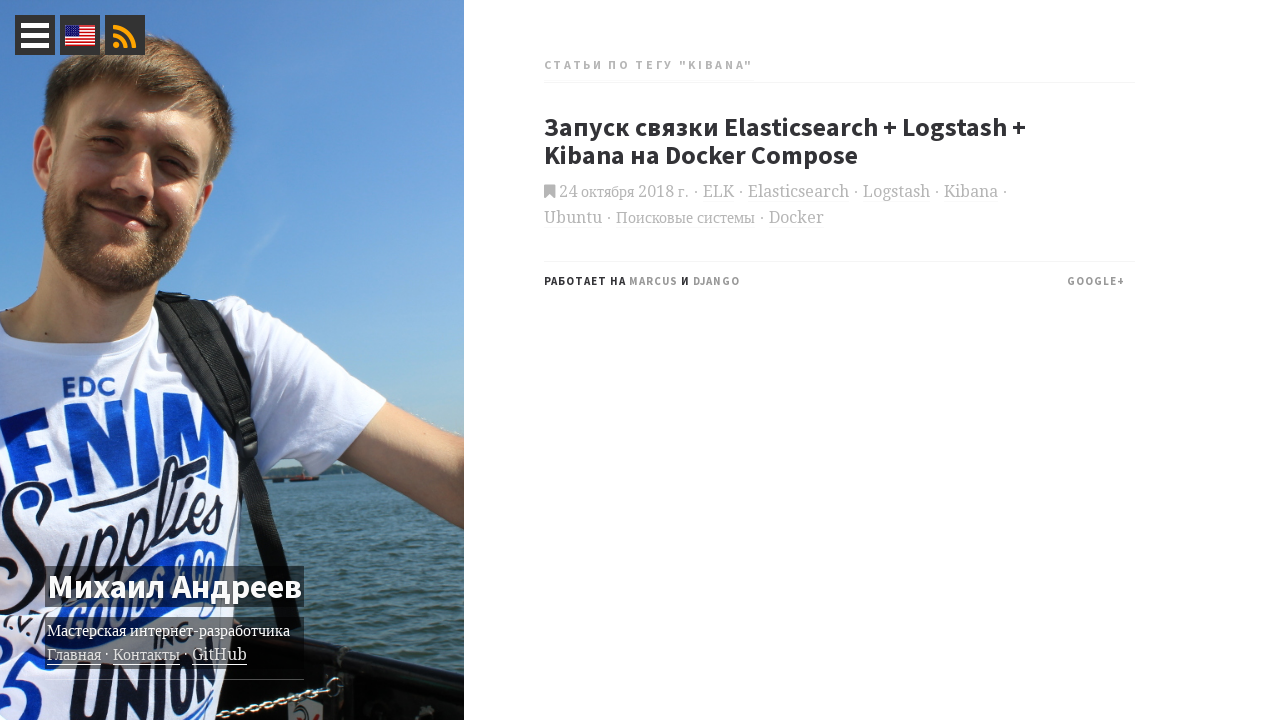

--- FILE ---
content_type: text/html; charset=utf-8
request_url: https://adw0rd.com/tag/kibana/
body_size: 3078
content:
<!DOCTYPE html><!--

                      .-=-.          .--.
          __        .'     '.       /  " )
  _     .'  '.     /   .-.   \     /  .-'\
 ( \   / .-.  \   /   /   \   \   /  /    ^
  \ `-` /   \  `-'   /     \   `-`  /
adw0rd-`     '.____.'       `.____.'
  2012


-->
<!DOCTYPE html>
<html class="no-js">
    <head>
        <meta charset="utf-8">
        <meta http-equiv="X-UA-Compatible" content="IE=edge,chrome=1">
        <title>Kibana / Мастерская интернет-разработчика</title>
        <meta name="keywords" content="">
        <meta name="description" content="">
        
        <meta name="viewport" content="width=device-width">

        <link rel="shortcut icon" href="/favicon.ico" type="image/x-icon" />
        <link rel="stylesheet" href="/static/css/bootstrap.min.css">
        <link rel="stylesheet" href="/static/css/font-awesome.min.css">
        <link rel="stylesheet" href="/static/css/main.css?v=1">

        <style type="text/css"></style>
        <script type="text/javascript"></script>

        <!--[if lt IE 9]>
            <script src="/js/vendor/html5shiv.min.js"></script>
        <![endif]-->

        <script src="/static/js/vendor/modernizr.custom.32229-2.8-respondjs-1-4-2.js"></script>
    </head>
    <body>
        
<main class="container left-container">
    <div class="row">
        
<div id="menu-target">
    <ul>
        <li>
            <i class="fa fa-home"></i>
            <a href="/">Блог</a>
        </li>
        <li>
            <i class="fa fa-skype"></i>
            <a href="/contacts/">Контакты</a>
        </li>
        <li>
            <i class="fa fa-github-alt"></i>
            <a href="/portfolio/">Портфолио</a>
        </li>
        <li>
            <i class="fa fa-cloud"></i>
            <a href="/services/">Сервисы</a>
        </li>
        <li>
            <i class="fa fa-bookmark"></i>
            <a href="/bookmarks/">Закладки</a>
        </li>
        <li>
            <i class="fa fa-gift"></i>
            <a href="/wishlist/">Вишлист</a>
        </li>
    </ul>
</div>


        <section class="sidebar col-md-5 col-sm-12" style="background-image: url(/static/img/default-sidebar.jpg?v1">
            <span class="menu-trigger"> <!-- animated fadeInDown -->
                <span class="bar"></span>
                <span class="bar"></span>
                <span class="bar"></span>
            </span>
            <span class="menu-btn-box" style="left: 60px;padding: 10px 0px 0px 5px">
                
                <a href="/en/">
                    <img src="/static/images/flags/en.png" alt="EN" class="flag-icon" />
                </a>
                                        
            </span>
            <span class="menu-btn-box menu-btn-rss" style="left: 105px">
                
                    <a href="https://feeds.feedburner.com/adw0rd">
                        
                        <i class="fa fa-rss"></i>
                    </a>
            </span>

            <!-- if the user has javascript disabled they can still use the menu -->
            <noscript>
                <div class="no-js-menu">
                    <ul>
                        <li>
                            <i class="fa fa-home"></i>
                            <a href="/">Блог</a>
                        </li>
                    </ul>
                </div>
            </noscript>
            <!-- end no script -->

            <div class="site-info">
                <div class="primary-info">
                    <h1>Михаил Андреев</h1>
                    <p>
                        Мастерская интернет-разработчика<br>
                        <a href="/">Главная</a> &middot;
                        <a href="/contacts/">Контакты</a> &middot;
                        <a href="https://github.com/adw0rd">GitHub</a>
                    </p>
                </div>
                <!-- <div class="secondary-info"> -->
                <!--     <p> -->
                <!--         <a class="btn btn-primary" href="#"><i class="fa fa-user-plus"></i>Join Our Newsletter</a> -->
                <!--     </p> -->
                <!-- </div> -->
            </div>
        </section><!-- end sidebar -->

        <section class="col-md-7 col-sm-12 col-md-offset-5 main-content">
            
<div class="sub-nav">
    <a href="#">Статьи по тегу "Kibana"</a>
</div>

            
    <div class="articles">
        <table>
           


    
    <article class="post">
        <div class="post-preview col-xs-10 no-gutter">
            <h2>
                <a href="/2018/10/24/docker-elk-elasticsearch-logstash-kibana/">
                    Запуск связки Elasticsearch + Logstash + Kibana на Docker Compose
                </a>
            </h2>
            <p class="meta">
                <span class="text-nowrap">
                    <i class="fa fa-bookmark"></i>
                    24 октября 2018 г.
                </span>
                
                    <i class="link-spacer"></i>
                    <a href="/tag/elk/">ELK</a>
                
                    <i class="link-spacer"></i>
                    <a href="/tag/ElasticSearch/">Elasticsearch</a>
                
                    <i class="link-spacer"></i>
                    <a href="/tag/logstash/">Logstash</a>
                
                    <i class="link-spacer"></i>
                    <a href="/tag/kibana/">Kibana</a>
                
                    <i class="link-spacer"></i>
                    <a href="/tag/ubuntu/">Ubuntu</a>
                
                    <i class="link-spacer"></i>
                    <a href="/tag/search-engines/">Поисковые системы</a>
                
                    <i class="link-spacer"></i>
                    <a href="/tag/docker/">Docker</a>
                
            </p>
            
        </div>
        <div class="col-xs-2 no-gutter">
            
        </div>
    </article>



        </table>
    </div>


            <footer class="split-footer">
                Работает на <a href="https://github.com/adw0rd/marcus">marcus</a>
                и <a href="https://djangoproject.com/">django</a>
                
                <div style="float:right">
                    <div style="float:left;margin-right:10px">
                        <a href="https://plus.google.com/106315794105249568050?rel=author">Google+</a>
                    </div>
                    
    <a href="https://feeds.feedburner.com/adw0rd">
        <img src="https://feeds.feedburner.com/~fc/adw0rd?bg=560E00&fg=E8E5CC&anim=0" height="26" width="88" style="border:0" alt="" />
    </a>


<script type="text/javascript">
  var _gaq = _gaq || [];
  _gaq.push(['_setAccount', 'UA-2253384-5']);
  _gaq.push(['_trackPageview']);

  (function() {
    var ga = document.createElement('script'); ga.type = 'text/javascript'; ga.async = true;
    ga.src = ('https:' == document.location.protocol ? 'https://ssl' : 'http://www') + '.google-analytics.com/ga.js';
    var s = document.getElementsByTagName('script')[0]; s.parentNode.insertBefore(ga, s);
  })();
</script>

<!-- Yandex.Metrika counter --><script type="text/javascript">(function (d, w, c) { (w[c] = w[c] || []).push(function() { try { w.yaCounter14796553 = new Ya.Metrika({id:14796553, enableAll: true, webvisor:true}); } catch(e) {} }); var n = d.getElementsByTagName("script")[0], s = d.createElement("script"), f = function () { n.parentNode.insertBefore(s, n); }; s.type = "text/javascript"; s.async = true; s.src = (d.location.protocol == "https:" ? "https:" : "http:") + "//mc.yandex.ru/metrika/watch.js"; if (w.opera == "[object Opera]") { d.addEventListener("DOMContentLoaded", f); } else { f(); } })(document, window, "yandex_metrika_callbacks");</script><noscript><div><img src="//mc.yandex.ru/watch/14796553" style="position:absolute; left:-9999px;" alt="" /></div></noscript><!-- /Yandex.Metrika counter -->

                </div>
                
            </footer>
        </section>
    </div>
</main>

        <script src="https://ajax.googleapis.com/ajax/libs/jquery/1.11.2/jquery.min.js"></script>
        <script>window.jQuery || document.write('<script src="/static/js/vendor/jquery-1.11.2.min.js"><\/script>')</script>

        <script src="/static/js/vendor/jquery.jpanelmenu.min.js"></script>
        <script src="/static/js/vendor/bootstrap.min.js"></script>
        <script src="/static/js/vendor/fastclick.min.js"></script>
        <script src="/static/js/main.js"></script>
    </body>
</html>


--- FILE ---
content_type: text/css
request_url: https://adw0rd.com/static/css/main.css?v=1
body_size: 42356
content:
@import url(https://fonts.googleapis.com/css?family=Source+Sans+Pro:400,700|Droid+Serif:400,400italic,700);
/* line 12, ../sass/_type.sass */
body {
  line-height: 1.65;
}

/* line 15, ../sass/_type.sass */
body,
button,
input,
select,
textarea {
  color: #333337;
  font-family: "Droid Serif", serif;
}

/* line 24, ../sass/_type.sass */
.post-preview,
.sidebar,
.post-favorite,
.favorites {
  text-rendering: optimizeLegibility;
  -webkit-font-smoothing: antialiased;
}

/* line 31, ../sass/_type.sass */
p {
  margin-bottom: 30px;
  font-size: 16px;
  font-size: 1.6rem;
}
@media (min-width: 768px) {
  /* line 31, ../sass/_type.sass */
  p {
    font-size: 18px;
    font-size: 1.8rem;
  }
}
@media (min-width: 992px) {
  /* line 31, ../sass/_type.sass */
  p {
    font-size: 19px;
    font-size: 1.9rem;
  }
}

/* line 40, ../sass/_type.sass */
a {
  text-decoration: none;
  color: #fff;
  border-bottom: solid 1px #fAfafa;
}
/* line 45, ../sass/_type.sass */
a:hover, a:active {
  color: #4761e2;
  transition: all 400ms;
}

/* line 50, ../sass/_type.sass */
h1,
h2 {
  font-weight: 700;
  font-family: "Source Sans Pro", Helvetica, Arial, sans-serif;
}

/* line 55, ../sass/_type.sass */
h1 {
  font-size: 38px;
  font-size: 3.8rem;
}

/* line 58, ../sass/_type.sass */
h2 {
  font-size: 32px;
  font-size: 3.2rem;
}
/* line 60, ../sass/_type.sass */
h2.favorites {
  padding: 10px 0;
  color: #b3b3b7;
  text-transform: uppercase;
  letter-spacing: 2pt;
  border-bottom: solid 1px #dedede;
  border-top: solid 1px #dedede;
  font-size: 12px;
  font-size: 1.2rem;
}

/* line 68, ../sass/_type.sass */
h3 {
  font-size: 30px;
  font-size: 3.0rem;
}

/* line 72, ../sass/_type.sass */
b {
  font-weight: 700;
}

/* line 74, ../sass/_type.sass */
i {
  font-style: italic;
}

/* line 76, ../sass/_type.sass */
ul,
ol {
  margin-bottom: 20px;
  padding-left: 20px;
  font-size: 16px;
  font-size: 1.6rem;
}
/* line 82, ../sass/_type.sass */
ul li,
ol li {
  margin: 5px 0;
}

/* line 1, ../sass/_animate.scss */
.animated {
  -webkit-animation-fill-mode: both;
  -moz-animation-fill-mode: both;
  -ms-animation-fill-mode: both;
  -o-animation-fill-mode: both;
  animation-fill-mode: both;
  -webkit-animation-duration: 1s;
  -moz-animation-duration: 1s;
  -ms-animation-duration: 1s;
  -o-animation-duration: 1s;
  animation-duration: 1s;
}

/* line 1, ../sass/_animate.scss */
.animated.hinge {
  -webkit-animation-duration: 1s;
  -moz-animation-duration: 1s;
  -ms-animation-duration: 1s;
  -o-animation-duration: 1s;
  animation-duration: 1s;
}

@-webkit-keyframes fadeIn {
  0% {
    opacity: 0;
  }
  100% {
    opacity: 1;
  }
}
@-moz-keyframes fadeIn {
  0% {
    opacity: 0;
  }
  100% {
    opacity: 1;
  }
}
@-o-keyframes fadeIn {
  0% {
    opacity: 0;
  }
  100% {
    opacity: 1;
  }
}
@keyframes fadeIn {
  0% {
    opacity: 0;
  }
  100% {
    opacity: 1;
  }
}
/* line 20, ../sass/_animate.scss */
.fadeIn {
  -webkit-animation-name: fadeIn;
  -moz-animation-name: fadeIn;
  -o-animation-name: fadeIn;
  animation-name: fadeIn;
}

@-webkit-keyframes fadeInUp {
  0% {
    opacity: 0;
    -webkit-transform: translateY(20px);
  }
  100% {
    opacity: 1;
    -webkit-transform: translateY(0);
  }
}
@-moz-keyframes fadeInUp {
  0% {
    opacity: 0;
    -moz-transform: translateY(20px);
  }
  100% {
    opacity: 1;
    -moz-transform: translateY(0);
  }
}
@-o-keyframes fadeInUp {
  0% {
    opacity: 0;
    -o-transform: translateY(20px);
  }
  100% {
    opacity: 1;
    -o-transform: translateY(0);
  }
}
@keyframes fadeInUp {
  0% {
    opacity: 0;
    transform: translateY(20px);
  }
  100% {
    opacity: 1;
    transform: translateY(0);
  }
}
/* line 74, ../sass/_animate.scss */
.fadeInUp {
  -webkit-animation-name: fadeInUp;
  -moz-animation-name: fadeInUp;
  -o-animation-name: fadeInUp;
  animation-name: fadeInUp;
}

@-webkit-keyframes fadeInDown {
  0% {
    opacity: 0;
    -webkit-transform: translateY(-20px);
  }
  100% {
    opacity: 1;
    -webkit-transform: translateY(0);
  }
}
@-moz-keyframes fadeInDown {
  0% {
    opacity: 0;
    -moz-transform: translateY(-20px);
  }
  100% {
    opacity: 1;
    -moz-transform: translateY(0);
  }
}
@-o-keyframes fadeInDown {
  0% {
    opacity: 0;
    -o-transform: translateY(-20px);
  }
  100% {
    opacity: 1;
    -o-transform: translateY(0);
  }
}
@keyframes fadeInDown {
  0% {
    opacity: 0;
    transform: translateY(-20px);
  }
  100% {
    opacity: 1;
    transform: translateY(0);
  }
}
/* line 128, ../sass/_animate.scss */
.fadeInDown {
  -webkit-animation-name: fadeInDown;
  -moz-animation-name: fadeInDown;
  -o-animation-name: fadeInDown;
  animation-name: fadeInDown;
}

@-webkit-keyframes fadeInLeft {
  0% {
    opacity: 0;
    -webkit-transform: translateX(-20px);
  }
  100% {
    opacity: 1;
    -webkit-transform: translateX(0);
  }
}
@-moz-keyframes fadeInLeft {
  0% {
    opacity: 0;
    -moz-transform: translateX(-20px);
  }
  100% {
    opacity: 1;
    -moz-transform: translateX(0);
  }
}
@-o-keyframes fadeInLeft {
  0% {
    opacity: 0;
    -o-transform: translateX(-20px);
  }
  100% {
    opacity: 1;
    -o-transform: translateX(0);
  }
}
@keyframes fadeInLeft {
  0% {
    opacity: 0;
    transform: translateX(-20px);
  }
  100% {
    opacity: 1;
    transform: translateX(0);
  }
}
/* line 182, ../sass/_animate.scss */
.fadeInLeft {
  -webkit-animation-name: fadeInLeft;
  -moz-animation-name: fadeInLeft;
  -o-animation-name: fadeInLeft;
  animation-name: fadeInLeft;
}

@-webkit-keyframes fadeInRight {
  0% {
    opacity: 0;
    -webkit-transform: translateX(20px);
  }
  100% {
    opacity: 1;
    -webkit-transform: translateX(0);
  }
}
@-moz-keyframes fadeInRight {
  0% {
    opacity: 0;
    -moz-transform: translateX(20px);
  }
  100% {
    opacity: 1;
    -moz-transform: translateX(0);
  }
}
@-o-keyframes fadeInRight {
  0% {
    opacity: 0;
    -o-transform: translateX(20px);
  }
  100% {
    opacity: 1;
    -o-transform: translateX(0);
  }
}
@keyframes fadeInRight {
  0% {
    opacity: 0;
    transform: translateX(20px);
  }
  100% {
    opacity: 1;
    transform: translateX(0);
  }
}
/* line 236, ../sass/_animate.scss */
.fadeInRight {
  -webkit-animation-name: fadeInRight;
  -moz-animation-name: fadeInRight;
  -o-animation-name: fadeInRight;
  animation-name: fadeInRight;
}

@-webkit-keyframes fadeInDownBig {
  0% {
    opacity: 0;
    -webkit-transform: translateY(-2000px);
  }
  100% {
    opacity: 1;
    -webkit-transform: translateY(0);
  }
}
@-moz-keyframes fadeInDownBig {
  0% {
    opacity: 0;
    -moz-transform: translateY(-2000px);
  }
  100% {
    opacity: 1;
    -moz-transform: translateY(0);
  }
}
@-o-keyframes fadeInDownBig {
  0% {
    opacity: 0;
    -o-transform: translateY(-2000px);
  }
  100% {
    opacity: 1;
    -o-transform: translateY(0);
  }
}
@keyframes fadeInDownBig {
  0% {
    opacity: 0;
    transform: translateY(-2000px);
  }
  100% {
    opacity: 1;
    transform: translateY(0);
  }
}
/* line 290, ../sass/_animate.scss */
.fadeInDownBig {
  -webkit-animation-name: fadeInDownBig;
  -moz-animation-name: fadeInDownBig;
  -o-animation-name: fadeInDownBig;
  animation-name: fadeInDownBig;
}

@-webkit-keyframes fadeOut {
  0% {
    opacity: 1;
  }
  100% {
    opacity: 0;
  }
}
@-moz-keyframes fadeOut {
  0% {
    opacity: 1;
  }
  100% {
    opacity: 0;
  }
}
@-o-keyframes fadeOut {
  0% {
    opacity: 1;
  }
  100% {
    opacity: 0;
  }
}
@keyframes fadeOut {
  0% {
    opacity: 1;
  }
  100% {
    opacity: 0;
  }
}
/* line 316, ../sass/_animate.scss */
.fadeOut {
  -webkit-animation-name: fadeOut;
  -moz-animation-name: fadeOut;
  -o-animation-name: fadeOut;
  animation-name: fadeOut;
}

@-webkit-keyframes fadeOutUp {
  0% {
    opacity: 1;
    -webkit-transform: translateY(0);
  }
  100% {
    opacity: 0;
    -webkit-transform: translateY(-20px);
  }
}
@-moz-keyframes fadeOutUp {
  0% {
    opacity: 1;
    -moz-transform: translateY(0);
  }
  100% {
    opacity: 0;
    -moz-transform: translateY(-20px);
  }
}
@-o-keyframes fadeOutUp {
  0% {
    opacity: 1;
    -o-transform: translateY(0);
  }
  100% {
    opacity: 0;
    -o-transform: translateY(-20px);
  }
}
@keyframes fadeOutUp {
  0% {
    opacity: 1;
    transform: translateY(0);
  }
  100% {
    opacity: 0;
    transform: translateY(-20px);
  }
}
/* line 367, ../sass/_animate.scss */
.fadeOutUp {
  -webkit-animation-name: fadeOutUp;
  -moz-animation-name: fadeOutUp;
  -o-animation-name: fadeOutUp;
  animation-name: fadeOutUp;
}

@-webkit-keyframes fadeOutDown {
  0% {
    opacity: 1;
    -webkit-transform: translateY(0);
  }
  100% {
    opacity: 0;
    -webkit-transform: translateY(20px);
  }
}
@-moz-keyframes fadeOutDown {
  0% {
    opacity: 1;
    -moz-transform: translateY(0);
  }
  100% {
    opacity: 0;
    -moz-transform: translateY(20px);
  }
}
@-o-keyframes fadeOutDown {
  0% {
    opacity: 1;
    -o-transform: translateY(0);
  }
  100% {
    opacity: 0;
    -o-transform: translateY(20px);
  }
}
@keyframes fadeOutDown {
  0% {
    opacity: 1;
    transform: translateY(0);
  }
  100% {
    opacity: 0;
    transform: translateY(20px);
  }
}
/* line 421, ../sass/_animate.scss */
.fadeOutDown {
  -webkit-animation-name: fadeOutDown;
  -moz-animation-name: fadeOutDown;
  -o-animation-name: fadeOutDown;
  animation-name: fadeOutDown;
}

@-webkit-keyframes fadeOutLeft {
  0% {
    opacity: 1;
    -webkit-transform: translateX(0);
  }
  100% {
    opacity: 0;
    -webkit-transform: translateX(-20px);
  }
}
@-moz-keyframes fadeOutLeft {
  0% {
    opacity: 1;
    -moz-transform: translateX(0);
  }
  100% {
    opacity: 0;
    -moz-transform: translateX(-20px);
  }
}
@-o-keyframes fadeOutLeft {
  0% {
    opacity: 1;
    -o-transform: translateX(0);
  }
  100% {
    opacity: 0;
    -o-transform: translateX(-20px);
  }
}
@keyframes fadeOutLeft {
  0% {
    opacity: 1;
    transform: translateX(0);
  }
  100% {
    opacity: 0;
    transform: translateX(-20px);
  }
}
/* line 475, ../sass/_animate.scss */
.fadeOutLeft {
  -webkit-animation-name: fadeOutLeft;
  -moz-animation-name: fadeOutLeft;
  -o-animation-name: fadeOutLeft;
  animation-name: fadeOutLeft;
}

@-webkit-keyframes fadeOutRight {
  0% {
    opacity: 1;
    -webkit-transform: translateX(0);
  }
  100% {
    opacity: 0;
    -webkit-transform: translateX(20px);
  }
}
@-moz-keyframes fadeOutRight {
  0% {
    opacity: 1;
    -moz-transform: translateX(0);
  }
  100% {
    opacity: 0;
    -moz-transform: translateX(20px);
  }
}
@-o-keyframes fadeOutRight {
  0% {
    opacity: 1;
    -o-transform: translateX(0);
  }
  100% {
    opacity: 0;
    -o-transform: translateX(20px);
  }
}
@keyframes fadeOutRight {
  0% {
    opacity: 1;
    transform: translateX(0);
  }
  100% {
    opacity: 0;
    transform: translateX(20px);
  }
}
/* line 529, ../sass/_animate.scss */
.fadeOutRight {
  -webkit-animation-name: fadeOutRight;
  -moz-animation-name: fadeOutRight;
  -o-animation-name: fadeOutRight;
  animation-name: fadeOutRight;
}

/* line 1, ../sass/partials/_bootstrap-components.sass */
.btn-primary,
.label-primary,
.progress-bar-primary {
  background: #4761e2;
  border-color: #314edf;
}
/* line 7, ../sass/partials/_bootstrap-components.sass */
.btn-primary:hover,
.label-primary:hover,
.progress-bar-primary:hover {
  background: #2140d5;
  border-color: #213ed0;
}

/* line 11, ../sass/partials/_bootstrap-components.sass */
.btn-primary {
  background: #4761e2;
  color: #fff;
  font-family: "Source Sans Pro", Helvetica, Arial, sans-serif;
}
/* line 16, ../sass/partials/_bootstrap-components.sass */
.btn-primary:hover {
  background-color: #2F49CA;
  color: #fff;
}
/* line 20, ../sass/partials/_bootstrap-components.sass */
.btn-primary:active {
  background-color: #2B43BD;
}

/* line 23, ../sass/partials/_bootstrap-components.sass */
.btn-success,
.label-success,
.progress-bar-success {
  background: #1abc9c;
  border-color: #17a689;
}
/* line 29, ../sass/partials/_bootstrap-components.sass */
.btn-success:hover,
.label-success:hover,
.progress-bar-success:hover {
  background: #148f77;
  border-color: #138b73;
}

/* line 33, ../sass/partials/_bootstrap-components.sass */
.btn-warning,
.label-warning,
.progress-bar-warning {
  background: #f39c12;
  border-color: #e08e0b;
}
/* line 39, ../sass/partials/_bootstrap-components.sass */
.btn-warning:hover,
.label-warning:hover,
.progress-bar-warning:hover {
  background: #c87f0a;
  border-color: #c37b0a;
}

/* line 43, ../sass/partials/_bootstrap-components.sass */
.btn-danger,
.label-danger,
.progress-bar-danger {
  background: #e24747;
  border-color: #e03a3a;
}
/* line 49, ../sass/partials/_bootstrap-components.sass */
.btn-danger:hover,
.label-danger:hover,
.progress-bar-danger:hover {
  background: #dd2828;
  border-color: #dc2424;
}

/* line 53, ../sass/partials/_bootstrap-components.sass */
.btn-info,
.label-info,
.progress-bar-info {
  background: #9b59b6;
  border-color: #8f4bab;
}
/* line 59, ../sass/partials/_bootstrap-components.sass */
.btn-info:hover,
.label-info:hover,
.progress-bar-info:hover {
  background: #804399;
  border-color: #7d4295;
}

/* line 63, ../sass/partials/_bootstrap-components.sass */
.alert-success {
  background: #dbfaf4;
  border-color: #aef4e6;
  color: #117964;
}

/* line 68, ../sass/partials/_bootstrap-components.sass */
.alert-warning {
  background: #fef7ec;
  border-color: #fce3bc;
  color: #b06f09;
}

/* line 73, ../sass/partials/_bootstrap-components.sass */
.alert-danger {
  background: #fef7f7;
  border-color: #fae1e1;
  color: #be1e1e;
}

/* line 78, ../sass/partials/_bootstrap-components.sass */
.alert-info {
  background: #f0e7f4;
  border-color: #e6d5ed;
  color: #713b87;
}

/* line 84, ../sass/partials/_bootstrap-components.sass */
.progress,
.alert,
.panel {
  border-radius: 0;
}

/* line 90, ../sass/partials/_bootstrap-components.sass */
.bs-example {
  margin-bottom: 20px;
}

/* line 1, ../sass/partials/_shared.sass */
.meta {
  color: #b6b6b6;
  font-size: 14px;
  font-size: 1.4rem;
}
@media (min-width: 992px) {
  /* line 1, ../sass/partials/_shared.sass */
  .meta {
    font-size: 16px;
    font-size: 1.6rem;
  }
}
/* line 8, ../sass/partials/_shared.sass */
.meta a {
  color: #b6b6b6;
}
/* line 11, ../sass/partials/_shared.sass */
.meta a:hover, .meta a:active {
  text-decoration: none;
  color: #333337;
  border-bottom: 1px solid #b6b6b6;
}
/* line 17, ../sass/partials/_shared.sass */
.meta i {
  font-style: normal;
}

/* line 20, ../sass/partials/_shared.sass */
.btn-default {
  /* padding: 10px 15px; */
  background: #fafafa;
  border-bottom: 1px solid rgba(0, 0, 0, 0.1);
  text-shadow: 0 0 0;
  border-radius: 4px;
}

/* line 27, ../sass/partials/_shared.sass */
.link-spacer {
  margin: 0 2px 4px 2px;
  display: inline-block;
  height: 2px;
  width: 2px;
  background-color: #b6b6b6;
  border-radius: 100%;
}

/* line 35, ../sass/partials/_shared.sass */
.user-icon {
  width: 50px;
  height: 50px;
  padding: 0;
  float: right;
  border-radius: 50%;
}

/* line 1, ../sass/partials/_menu.sass */
#menu-target {
  position: absolute !important;
  top: -9999px !important;
  left: -9999px !important;
}

/* line 6, ../sass/partials/_menu.sass */
.jPanelMenu-panel {
  box-shadow: #000 2px 2px 10px;
  transition: all 450ms;
  background-color: #fff !important;
  min-height: 100%;
}

/* line 12, ../sass/partials/_menu.sass */
#jPanelMenu-menu {
  background-color: #333337;
  overflow: hidden;
  overflow-y: hidden !important;
}
/* line 17, ../sass/partials/_menu.sass */
#jPanelMenu-menu ul {
  padding: 10px 0;
}
/* line 20, ../sass/partials/_menu.sass */
#jPanelMenu-menu li {
  margin: 0;
  padding: 10px 0;
  list-style: none;
}
/* line 25, ../sass/partials/_menu.sass */
#jPanelMenu-menu li i {
  padding: 0 20px;
  color: #DADADA;
  font-style: normal;
  font-size: 14px;
  font-size: 1.4rem;
}
/* line 30, ../sass/partials/_menu.sass */
#jPanelMenu-menu li a {
  color: #DADADA;
  font-family: "Source Sans Pro", Helvetica, Arial, sans-serif;
  font-weight: 700;
  border-bottom: 0 transparent;
  font-size: 12px;
  font-size: 1.2rem;
}
/* line 37, ../sass/partials/_menu.sass */
#jPanelMenu-menu li a:hover {
  border-bottom: none;
  color: #fff;
}
/* line 40, ../sass/partials/_menu.sass */
#jPanelMenu-menu hr {
  margin: 20px auto;
  width: 40%;
}

/* line 44, ../sass/partials/_menu.sass */
.menu-trigger {
  top: 15px;
  left: 15px;
  z-index: 1080;
  position: absolute;
  display: block;
  height: 40px;
  width: 40px;
  background: #333;
  padding-top: 8px;
  cursor: pointer;
}
/* line 56, ../sass/partials/_menu.sass */
.menu-trigger span {
  height: 5px;
  width: 28px;
  float: left;
  display: block;
  margin: 0 6px 5px;
  background: #fff;
}

/* line 1, ../sass/partials/_sidebar.sass */
.sidebar {
  padding: 15px;
  width: 100%;
  height: 350px;
  background-image: url(../img/default-sidebar.jpg?v1);
  background-position: center;
  background-repeat: no-repeat;
  background-size: cover;
  transition: all 450ms;
}
@media (min-width: 768px) {
  /* line 1, ../sass/partials/_sidebar.sass */
  .sidebar {
    height: 450px;
  }
}
@media (min-width: 992px) {
  /* line 1, ../sass/partials/_sidebar.sass */
  .sidebar {
    width: 400px;
    height: 100%;
    position: fixed;
    background-color: #f5f5f5;
  }
}
@media (min-width: 1200px) {
  /* line 1, ../sass/partials/_sidebar.sass */
  .sidebar {
    width: 464px;
  }
}
/* line 23, ../sass/partials/_sidebar.sass */
.sidebar .site-info {
  padding: 90px 15px 0 15px;
  color: #fafafa;
}
@media (min-width: 768px) {
  /* line 23, ../sass/partials/_sidebar.sass */
  .sidebar .site-info {
    padding: 180px 100px 0 100px;
  }
}
@media (min-width: 992px) {
  /* line 23, ../sass/partials/_sidebar.sass */
  .sidebar .site-info {
    padding: 0 20px;
    position: absolute;
    bottom: 40px;
  }
}
@media (min-width: 1200px) {
  /* line 23, ../sass/partials/_sidebar.sass */
  .sidebar .site-info {
    padding: 0 30px;
  }
}
/* line 36, ../sass/partials/_sidebar.sass */
.sidebar .site-info h1 {
  text-shadow: 0 1px 3px rgba(0, 0, 0, 0.3);
  letter-spacing: -2pt;
  margin-bottom: 0;
  background-color: rgba(0, 0, 0, 0.5);
  padding: 2px;
}
@media (min-width: 768px) {
  /* line 36, ../sass/partials/_sidebar.sass */
  .sidebar .site-info h1 {
    letter-spacing: 0pt;
    margin-bottom: 10px;
    font-size: 34px;
    font-size: 3.4rem;
  }
}
/* line 45, ../sass/partials/_sidebar.sass */
.sidebar .site-info p {
  margin-bottom: 10px;
  text-shadow: 0 1px 3px rgba(0, 0, 0, 0.3);
  line-height: 24px;
  line-height: 2.4rem;
  font-size: 16px;
  font-size: 1.6rem;
  background-color: rgba(0, 0, 0, 0.5);
  padding: 2px;
}
/* line 51, ../sass/partials/_sidebar.sass */
.sidebar .site-info i {
  font-style: normal;
  margin-right: 10px;
}
/* line 55, ../sass/partials/_sidebar.sass */
.sidebar .site-info .primary-info {
  border-bottom: solid 1px rgba(255, 255, 255, 0.3);
}
/* line 58, ../sass/partials/_sidebar.sass */
.sidebar .site-info .primary-info a {
  color: #E0E0E0;
}
/* line 60, ../sass/partials/_sidebar.sass */
.sidebar .site-info .primary-info a:hover,
.sidebar .site-info .primary-info a:active {
  color: #fafafa;
}
/* line 66, ../sass/partials/_sidebar.sass */
.sidebar .site-info .secondary-info p {
  margin: 20px 0 0;
  font-family: "Source Sans Pro", Helvetica, Arial, sans-serif;
  font-size: 14px;
  font-size: 1.4rem;
}

/* line 1, ../sass/partials/_main-content.sass */
.main-content {
  padding: 30px;
}
@media (min-width: 768px) {
  /* line 1, ../sass/partials/_main-content.sass */
  .main-content {
    padding: 60px 120px;
  }
}
@media (min-width: 992px) {
  /* line 1, ../sass/partials/_main-content.sass */
  .main-content {
    padding: 50px;
  }
}

/* line 10, ../sass/partials/_main-content.sass */
.sub-nav {
  border-bottom: solid 1px #f5f5f5;
  line-height: 30px;
}
/* line 14, ../sass/partials/_main-content.sass */
.sub-nav a {
  display: inline-block;
  margin-right: 10px;
  line-height: 30px;
  font-family: "Source Sans Pro", Helvetica, Arial, sans-serif;
  letter-spacing: 2pt;
  text-decoration: none;
  color: #b6b6b6;
  text-transform: uppercase;
  font-weight: 700;
  font-size: 12px;
  font-size: 1.2rem;
}
/* line 25, ../sass/partials/_main-content.sass */
.sub-nav a:hover, .sub-nav a:active, .sub-nav a.active {
  border-bottom: solid 2px #000;
  color: #333337;
}

/* line 31, ../sass/partials/_main-content.sass */
.post {
  padding: 30px 0;
  border-bottom: solid 1px #f5f5f5;
  *zoom: 1;
}
/* line 30, ../sass/_mixins.sass */
.post:before, .post:after {
  content: " ";
  display: table;
}
/* line 35, ../sass/_mixins.sass */
.post:after {
  clear: both;
}
/* line 38, ../sass/partials/_main-content.sass */
.post .post-preview h2 {
  margin-top: 0;
  font-size: 20px;
  font-size: 2.0rem;
}
@media (min-width: 992px) {
  /* line 38, ../sass/partials/_main-content.sass */
  .post .post-preview h2 {
    font-size: 26px;
    font-size: 2.6rem;
  }
}
/* line 45, ../sass/partials/_main-content.sass */
.post .post-preview h2 a {
  text-decoration: none;
  color: #333337;
  border: none;
}
/* line 50, ../sass/partials/_main-content.sass */
.post .post-preview h2 a:hover {
  color: #b6b6b6;
}
/* line 52, ../sass/partials/_main-content.sass */
.post .post-preview p {
  font-family: "Droid Serif", serif;
  font-size: 14px;
  font-size: 1.4rem;
}
@media (min-width: 992px) {
  /* line 52, ../sass/partials/_main-content.sass */
  .post .post-preview p {
    font-size: 16px;
    font-size: 1.6rem;
  }
}
/* line 60, ../sass/partials/_main-content.sass */
.post.author-page .post-preview p {
  margin: 0;
}

/* line 66, ../sass/partials/_main-content.sass */
.category {
  margin-top: 15px;
  margin-bottom: 15px;
}

/* line 70, ../sass/partials/_main-content.sass */
.category-preview {
  margin: 15px 0;
}
/* line 73, ../sass/partials/_main-content.sass */
.category-preview h2 {
  margin: 0;
  padding: 10px;
  position: absolute;
  bottom: 0;
  font-size: 20px;
  font-size: 2rem;
  color: #fff;
}

/* line 81, ../sass/partials/_main-content.sass */
.split-footer {
  padding: 10px 0;
  font-size: 11px;
  font-size: 1.1rem;
  letter-spacing: 1px;
  font-family: "Source Sans Pro", Helvetica, Arial, sans-serif;
  text-transform: uppercase;
  font-weight: 700;
}
/* line 88, ../sass/partials/_main-content.sass */
.split-footer a {
  color: #999;
  border-bottom: none;
}
/* line 92, ../sass/partials/_main-content.sass */
.split-footer a:hover, .split-footer a:active {
  color: #333;
  border-bottom: none;
}

/* line 1, ../sass/partials/_single.sass */
.hero-image {
  height: 150px;
  width: 100%;
  background-image: url(../img/default-single-hero.jpg?v2);
  background-position: center;
  background-repeat: no-repeat;
  background-size: cover;
}
@media (min-width: 768px) {
  /* line 1, ../sass/partials/_single.sass */
  .hero-image {
    height: 100px;
  }
}
@media (min-width: 992px) {
  /* line 1, ../sass/partials/_single.sass */
  .hero-image {
    height: 130px;
  }
}
@media (min-width: 1200px) {
  /* line 1, ../sass/partials/_single.sass */
  .hero-image {
    height: 150px;
  }
}

/* line 16, ../sass/partials/_single.sass */
.meta {
  *zoom: 1;
  font-size: 12px;
  font-size: 1.2rem;
  margin-bottom: 0;
}
/* line 30, ../sass/_mixins.sass */
.meta:before, .meta:after {
  content: " ";
  display: table;
}
/* line 35, ../sass/_mixins.sass */
.meta:after {
  clear: both;
}
@media (min-width: 768px) {
  /* line 16, ../sass/partials/_single.sass */
  .meta {
    font-size: 16px;
    font-size: 1.6rem;
  }
}
/* line 25, ../sass/partials/_single.sass */
.meta .time {
  font-size: 23px;
  font-size: 2.3rem;
  float: right;
}
/* line 28, ../sass/partials/_single.sass */
.meta .min {
  font-size: 13px;
  font-size: 1.3rem;
  float: right;
}

/* line 32, ../sass/partials/_single.sass */
hr {
  display: block;
  width: 20%;
  margin: 50px auto 40px auto;
  border: 1px solid #dededc;
}

/* line 38, ../sass/partials/_single.sass */
blockquote {
  font-size: 20px;
  font-size: 2.0rem;
  padding: 0 20px;
}

/* line 42, ../sass/partials/_single.sass */
.pullquote {
  text-align: center;
  line-height: 48px;
  line-height: 4.8rem;
  font-size: 38px;
  font-size: 3.8rem;
  margin: 50px -5%;
}

/* line 48, ../sass/partials/_single.sass */
.single-content,
.single-content-sidebar {
  padding: 30px 8%;
}
@media (min-width: 992px) {
  /* line 48, ../sass/partials/_single.sass */
  .single-content,
  .single-content-sidebar {
    padding: 30px 14% 70px;
  }
}
@media (min-width: 1200px) {
  /* line 48, ../sass/partials/_single.sass */
  .single-content,
  .single-content-sidebar {
    padding: 30px 18% 170px;
  }
}
/* line 57, ../sass/partials/_single.sass */
.single-content h1,
.single-content-sidebar h1 {
  letter-spacing: -1pt;
}
@media (min-width: 768px) {
  /* line 57, ../sass/partials/_single.sass */
  .single-content h1,
  .single-content-sidebar h1 {
    font-size: 44px;
    font-size: 4.4rem;
  }
}
/* line 62, ../sass/partials/_single.sass */
.single-content h2,
.single-content-sidebar h2 {
  font-size: 28px;
  font-size: 2.8rem;
}

/* line 65, ../sass/partials/_single.sass */
.single-content-sidebar {
  padding: 30px 8%;
}
@media (min-width: 992px) {
  /* line 65, ../sass/partials/_single.sass */
  .single-content-sidebar {
    padding: 30px 0 70px;
  }
}
@media (min-width: 1200px) {
  /* line 65, ../sass/partials/_single.sass */
  .single-content-sidebar {
    padding: 30px 0 170px;
  }
}

/* line 74, ../sass/partials/_single.sass */
.single-content-sidebar-area {
  padding: 30px 15px;
}
@media (min-width: 992px) {
  /* line 74, ../sass/partials/_single.sass */
  .single-content-sidebar-area {
    padding: 70px 0 0 25px;
  }
}
/* line 81, ../sass/partials/_single.sass */
.single-content-sidebar-area .meta {
  *zoom: 1;
  width: 80%;
}
/* line 30, ../sass/_mixins.sass */
.single-content-sidebar-area .meta:before, .single-content-sidebar-area .meta:after {
  content: " ";
  display: table;
}
/* line 35, ../sass/_mixins.sass */
.single-content-sidebar-area .meta:after {
  clear: both;
}
@media (min-width: 992px) {
  /* line 81, ../sass/partials/_single.sass */
  .single-content-sidebar-area .meta {
    margin-bottom: 200px;
  }
}
/* line 87, ../sass/partials/_single.sass */
.single-content-sidebar-area .user-img {
  width: 20%;
}
/* line 90, ../sass/partials/_single.sass */
.single-content-sidebar-area hr {
  width: 100%;
  margin: 15px auto;
}
/* line 97, ../sass/partials/_single.sass */
.single-content-sidebar-area .similar-post a,
.single-content-sidebar-area .similar-post h3 {
  font-family: "Source Sans Pro", Helvetica, Arial, sans-serif;
  font-weight: 700;
  color: #333;
  font-size: 20px;
  font-size: 2rem;
}
/* line 105, ../sass/partials/_single.sass */
.single-content-sidebar-area .similar-cat {
  position: relative;
  margin-bottom: 10px;
}
/* line 109, ../sass/partials/_single.sass */
.single-content-sidebar-area .similar-cat img {
  width: 100%;
}
/* line 111, ../sass/partials/_single.sass */
.single-content-sidebar-area .similar-cat h3 {
  font-family: "Source Sans Pro", Helvetica, Arial, sans-serif;
  font-weight: 700;
  color: #fff;
  font-size: 20px;
  font-size: 2rem;
  position: absolute;
  bottom: 15px;
  right: 15px;
  margin: 0;
}

/* line 121, ../sass/partials/_single.sass */
footer.single {
  padding: 40px 0 20px 0;
  background-color: #F5F5F5;
  border-top: solid 1px #E9E9E9;
  text-align: center;
}
/* line 127, ../sass/partials/_single.sass */
footer.single.without-readmore {
  padding: 40px 0 40px 0;
}
@media (min-width: 768px) {
  /* line 121, ../sass/partials/_single.sass */
  footer.single {
    text-align: left;
  }
}
/* line 132, ../sass/partials/_single.sass */
footer.single .social {
  text-align: center;
}
/* line 137, ../sass/partials/_single.sass */
footer.single .social-icon {
  margin: 20px 10px;
  display: inline-block;
  color: #ccc;
  font-size: 24px;
  font-size: 2.4rem;
}
/* line 143, ../sass/partials/_single.sass */
footer.single .social-icon i {
  font-style: normal;
}
/* line 146, ../sass/partials/_single.sass */
footer.single .social-icon:hover {
  border: none;
}
/* line 149, ../sass/partials/_single.sass */
footer.single .category-list {
  padding: 30px 0;
}
@media (min-width: 768px) {
  /* line 149, ../sass/partials/_single.sass */
  footer.single .category-list {
    border-right: solid 4px #E9E9E9;
    padding: 0;
  }
}
/* line 155, ../sass/partials/_single.sass */
footer.single img {
  width: 60px;
  height: 60px;
}
/* line 159, ../sass/partials/_single.sass */
footer.single .user-icon {
  float: none;
}
@media (min-width: 768px) {
  /* line 159, ../sass/partials/_single.sass */
  footer.single .user-icon {
    float: right;
  }
}
/* line 164, ../sass/partials/_single.sass */
footer.single p,
footer.single h3 {
  text-transform: uppercase;
  letter-spacing: 2px;
  font-family: "Source Sans Pro", Helvetica, Arial, sans-serif;
  font-size: 14px;
  font-size: 1.4rem;
  line-height: 30px;
  margin: 0;
}
/* line 173, ../sass/partials/_single.sass */
footer.single p span,
footer.single h3 span {
  border-bottom: solid 1px #222;
}
/* line 176, ../sass/partials/_single.sass */
footer.single h3 {
  display: inline;
}
/* line 179, ../sass/partials/_single.sass */
footer.single .other-catergories {
  margin-top: 15px;
}
/* line 182, ../sass/partials/_single.sass */
footer.single ul {
  display: inline;
  padding: 0;
}
/* line 186, ../sass/partials/_single.sass */
footer.single ul li {
  list-style: none;
  display: inline;
  font-style: italic;
}

/* line 191, ../sass/partials/_single.sass */
footer.single-page {
  padding: 40px 0;
  text-align: center;
}

/* line 195, ../sass/partials/_single.sass */
.read-another-section {
  margin-top: 40px;
}

/* line 200, ../sass/partials/_single.sass */
footer .read-another-container {
  position: relative;
  text-align: center;
}
/* line 203, ../sass/partials/_single.sass */
footer .read-another-container img {
  width: auto;
  height: auto;
  z-index: 1;
}
/* line 208, ../sass/partials/_single.sass */
footer .read-another-container .overlay {
  position: absolute;
  width: 100%;
  z-index: 2;
  background-color: rgba(0, 0, 0, 0.6);
  top: 0;
  bottom: 0;
}

/* line 216, ../sass/partials/_single.sass */
.read-another {
  position: absolute;
  top: 50%;
  left: 50%;
  transform: translate(-50%, -50%);
  color: #fff;
  z-index: 3;
}

/* line 1, ../sass/partials/_favorites.sass */
.post-favorite {
  padding-right: 15px;
}
@media (min-width: 992px) {
  /* line 4, ../sass/partials/_favorites.sass */
  .post-favorite h2 {
    font-size: 26px;
    font-size: 2.6rem;
  }
}
/* line 8, ../sass/partials/_favorites.sass */
.post-favorite h2 a {
  border-bottom: none;
  text-decoration: none;
  color: #333337;
}
@media (min-width: 992px) {
  /* line 13, ../sass/partials/_favorites.sass */
  .post-favorite p {
    font-size: 16px;
    font-size: 1.6rem;
    line-height: 22px;
    line-height: 2.2rem;
  }
}

/* line 2, ../sass/partials/_category.sass */
.category-sidebar .site-info {
  padding-top: 160px;
}
@media (min-width: 768px) {
  /* line 2, ../sass/partials/_category.sass */
  .category-sidebar .site-info {
    padding-top: 260px;
  }
}

/* line 2, ../sass/partials/_contact.sass */
form {
  *zoom: 1;
}
/* line 30, ../sass/_mixins.sass */
form:before, form:after {
  content: " ";
  display: table;
}
/* line 35, ../sass/_mixins.sass */
form:after {
  clear: both;
}
/* line 4, ../sass/partials/_contact.sass */
form label {
  font-family: "Source Sans Pro", Helvetica, Arial, sans-serif;
  font-size: 20px;
  font-size: 2rem;
  margin: 15px 0 0;
}
/* line 9, ../sass/partials/_contact.sass */
form input.form-control,
form textarea.form-control {
  border: solid 0px transparent;
  box-shadow: none;
  border-bottom: solid 3px;
  border-radius: 0;
  padding: 5px 0;
  background-color: #fff;
  resize: vertical;
}
/* line 43, ../sass/_mixins.sass */
form input.form-control::-webkit-input-placeholder,
form textarea.form-control::-webkit-input-placeholder {
  color: #ccc;
}
/* line 46, ../sass/_mixins.sass */
form input.form-control:-moz-placeholder,
form textarea.form-control:-moz-placeholder {
  color: #ccc;
}
/* line 49, ../sass/_mixins.sass */
form input.form-control::-moz-placeholder,
form textarea.form-control::-moz-placeholder {
  color: #ccc;
}
/* line 52, ../sass/_mixins.sass */
form input.form-control:-ms-input-placeholder,
form textarea.form-control:-ms-input-placeholder {
  color: #ccc;
}
/* line 21, ../sass/partials/_contact.sass */
form input.form-control:focus,
form textarea.form-control:focus {
  outline: none;
  border: none;
  border-bottom: solid 3px;
  box-shadow: none;
}
/* line 27, ../sass/partials/_contact.sass */
form textarea.form-control {
  height: 100px;
}
/* line 30, ../sass/partials/_contact.sass */
form input[type=submit] {
  margin: 30px 0;
  border: solid 2px #ccc;
  border-radius: 0;
  padding: 10px 25px;
  float: right;
  font-family: "Source Sans Pro", Helvetica, Arial, sans-serif;
  transition: all 0.3s;
  text-transform: uppercase;
  font-weight: 700;
}
/* line 40, ../sass/partials/_contact.sass */
form input[type=submit]:hover {
  border: solid 2px #222;
  background-color: #fafafa;
}

/* line 1, ../sass/partials/_author.sass */
.author-bio {
  *zoom: 1;
}
/* line 30, ../sass/_mixins.sass */
.author-bio:before, .author-bio:after {
  content: " ";
  display: table;
}
/* line 35, ../sass/_mixins.sass */
.author-bio:after {
  clear: both;
}
/* line 3, ../sass/partials/_author.sass */
.author-bio img {
  border-radius: 50%;
  width: 150px;
  float: left;
}
@media (min-width: 992px) {
  /* line 3, ../sass/partials/_author.sass */
  .author-bio img {
    float: right;
    width: 220px;
  }
}
/* line 13, ../sass/partials/_author.sass */
.author-bio .author-bio__info {
  float: left;
}
/* line 16, ../sass/partials/_author.sass */
.author-bio .author-bio__info h1 {
  margin: 30px 0 20px;
}

/* line 19, ../sass/partials/_author.sass */
.view-all-by-author {
  text-align: right;
  margin: 20px 0;
}
/* line 22, ../sass/partials/_author.sass */
.view-all-by-author a {
  font-size: 13px;
  font-size: 1.3rem;
  text-transform: uppercase;
  font-weight: 700;
  font-family: "Source Sans Pro", Helvetica, Arial, sans-serif;
}
/* line 28, ../sass/partials/_author.sass */
.view-all-by-author i {
  margin-left: 5px;
  font-size: 9px;
  font-size: 0.9rem;
  transform: translateY(-1px);
}

/* line 4, ../sass/partials/_alt-home.sass */
.alt-home .sidebar {
  background: none;
  background-color: #F9F9F9;
  height: auto;
  border-right: solid 2px #D8D8D8;
  padding: 15px 15px 5px 50px;
}
@media (min-width: 992px) {
  /* line 4, ../sass/partials/_alt-home.sass */
  .alt-home .sidebar {
    height: 100%;
    overflow-y: scroll;
  }
}
/* line 15, ../sass/partials/_alt-home.sass */
.alt-home .sidebar .sub-nav {
  border-color: #D8D8D8;
  margin-bottom: 20px;
  margin: 70px 30px 20px 0;
}
/* line 19, ../sass/partials/_alt-home.sass */
.alt-home .sidebar .sub-nav a {
  margin-right: 0;
}
/* line 22, ../sass/partials/_alt-home.sass */
.alt-home .sub-nav {
  text-align: right;
}
@media (min-width: 992px) {
  /* line 22, ../sass/partials/_alt-home.sass */
  .alt-home .sub-nav {
    margin: 70px 0 0 0;
  }
}
/* line 29, ../sass/partials/_alt-home.sass */
.alt-home .alt-main {
  padding: 15px;
}
/* line 32, ../sass/partials/_alt-home.sass */
.alt-home .post {
  padding: 10px 0;
}
/* line 37, ../sass/partials/_alt-home.sass */
.alt-home .post .post-preview h2 {
  line-height: 1;
}
/* line 40, ../sass/partials/_alt-home.sass */
.alt-home .post .post-preview h2 a {
  font-size: 22px;
  font-size: 2.2rem;
}
/* line 42, ../sass/partials/_alt-home.sass */
.alt-home .post .post-preview a {
  font-size: 16px;
  font-size: 1.6rem;
}

/* line 1, ../sass/partials/_page-404.sass */
.hero-image-404 {
  position: fixed;
  top: 0;
  left: 0;
  width: 100%;
  height: 500px;
  background-image: url(../img/default-404.jpg);
  background-position: center;
  background-repeat: no-repeat;
  background-size: cover;
}

/* line 12, ../sass/partials/_page-404.sass */
.title-404 {
  margin-top: 250px;
  color: #fff;
  text-align: center;
  font-size: 22px;
  font-size: 2.2rem;
  text-transform: uppercase;
  letter-spacing: 0pt;
}

/* line 20, ../sass/partials/_page-404.sass */
.p-404 {
  color: #fff;
  text-align: center;
  font-size: 18px;
  font-size: 1.8rem;
}

/* line 3, ../sass/_nojs.sass */
.no-js-menu ul {
  padding: 10px 0;
  margin-bottom: 0;
}
/* line 7, ../sass/_nojs.sass */
.no-js-menu li {
  margin: 0;
  padding: 3px 0;
  list-style: none;
}
@media (min-width: 768px) {
  /* line 7, ../sass/_nojs.sass */
  .no-js-menu li {
    padding: 5px 0;
  }
}
@media (min-width: 992px) {
  /* line 7, ../sass/_nojs.sass */
  .no-js-menu li {
    padding: 10px 0;
  }
}
/* line 18, ../sass/_nojs.sass */
.no-js-menu li i {
  padding: 0 20px;
  color: #DADADA;
  font-style: normal;
  font-size: 14px;
  font-size: 1.4rem;
}
/* line 23, ../sass/_nojs.sass */
.no-js-menu li a {
  color: #DADADA;
  font-family: "Source Sans Pro", Helvetica, Arial, sans-serif;
  font-weight: 700;
  border-bottom: 0 transparent;
  font-size: 12px;
  font-size: 1.2rem;
}
/* line 30, ../sass/_nojs.sass */
.no-js-menu li a:hover {
  border-bottom: none;
  color: #fff;
}

/* line 35, ../sass/_nojs.sass */
.hero-image .no-js-menu {
  padding-left: 50px;
}

/* line 39, ../sass/_nojs.sass */
.no-js .sidebar {
  height: 400px;
}
@media (min-width: 768px) {
  /* line 39, ../sass/_nojs.sass */
  .no-js .sidebar {
    height: 450px;
  }
}
@media (min-width: 992px) {
  /* line 39, ../sass/_nojs.sass */
  .no-js .sidebar {
    width: 400px;
    height: 100%;
    position: fixed;
    background-color: #f5f5f5;
  }
}
@media (min-width: 1200px) {
  /* line 39, ../sass/_nojs.sass */
  .no-js .sidebar {
    width: 464px;
  }
}
/* line 54, ../sass/_nojs.sass */
.no-js .site-info {
  padding: 0 15px 0 15px;
}
@media (min-width: 768px) {
  /* line 54, ../sass/_nojs.sass */
  .no-js .site-info {
    padding: 0 100px 0 100px;
  }
}
@media (min-width: 992px) {
  /* line 54, ../sass/_nojs.sass */
  .no-js .site-info {
    padding: 0 20px;
    position: absolute;
    bottom: 40px;
  }
}
@media (min-width: 1200px) {
  /* line 54, ../sass/_nojs.sass */
  .no-js .site-info {
    padding: 0 30px;
  }
}

/* line 67, ../sass/_nojs.sass */
.no-js-dashboard {
  margin-top: 60px;
}

/* line 23, ../sass/main.sass */
.left-container {
  margin-left: 15px;
  padding-left: 0;
}
@media (min-width: 768px) and (max-width: 992px) {
  /* line 23, ../sass/main.sass */
  .left-container {
    max-width: 100%;
    width: 100%;
  }
}

/* line 32, ../sass/main.sass */
.no-gutter {
  padding-left: 0;
  padding-right: 0;
}

/* line 36, ../sass/main.sass */
.no-gutter-left {
  padding-left: 0;
}

/* line 39, ../sass/main.sass */
.no-gutter-right {
  padding-right: 0;
}

/* line 42, ../sass/main.sass */
html,
body {
  font-size: 62.5%;
}
@media (min-width: 992px) {
  /* line 42, ../sass/main.sass */
  html,
  body {
    height: 100%;
  }
}

/* line 49, ../sass/main.sass */
.hide {
  position: absolute !important;
  top: -9999px !important;
  left: -9999px !important;
}

/* line 54, ../sass/main.sass */
img {
  max-width: 100%;
}

/* line 57, ../sass/main.sass */
main {
  display: block;
}

/* line 61, ../sass/main.sass */
a {
  color: #999999;
  text-decoration: none;
}
/* line 65, ../sass/main.sass */
a:hover, a:active, a:focus {
  text-decoration: none;
  color: #333;
  border-bottom: solid 1px #999;
}

/* ADW0RD */
.menu-btn-box {
  top: 15px;
  z-index: 1080;
  position: absolute;
  display: block;
  height: 40px;
  width: 40px;
  background: #333;
  padding-top: 8px;
  cursor: pointer;
  color: red;
}
.menu-btn-rss > a > i {
  color: orange;
  font-size: 22pt;
  padding-left: 8px;
}
.menu-btn-rss > a {
    border-bottom: none;
}
.categories > li {
    list-style-type: none;
}
.tags > li {
    list-style-type: none;
    display: inline;
    text-transform: none
    margin-left: 10px;
}
.alignright {
    float: right;
}
.alignleft {
    float: left;
}
.whitespace {
    margin: 0px 0px 10px 10px;
}
dl {
   font-size: 18px;
}
dt {
    font-weight: bold;
}
dd {
    margin-left: 40px;
}
h4 {
    font-weight: bold;
}
#comment-form {
    max-width: 600px;
}
.form-error {
    border-color: red !important;
}
.form-errors > small {
    font-size: 12px;
    color: red;
}
.comments .panel-body > p {
    font-size: 16px;
}
.search-box {
    width:100%;
}
.search-inp {
    width:90% !important;
}
.search-btn {
    font-size:16pt;
    margin-top:8px;
}

tt {
    background-color: #f8f8f8;
    border: 1px solid #eaeaea;
    border-radius: 3px 3px 3px 3px;
    margin: 0 2px;
    padding: 0 5px;
    white-space: nowrap;
    line-height: 1.8;
}

blockquote.download {
    background-color: #d4ffc6;
    border: 10px solid #ade899;
    color: #000000;
    margin: 0;
    padding: 10px 10px 20px 20px;
}
blockquote.info {
    background-color: #fef5bd;
    border: 10px solid #f6e08a;
    color: #000000;
    margin: 10px 0;
    padding: 10px 10px 20px 20px;
}
.single-content {
    font-size: 18px;
    font-size: 1.8rem;
}
table td {
    padding-bottom: 20px;
}
.dot {
  height: 50px;
  width: 50px;
  background-color: #000;
  border-radius: 50%;
  display: inline-block;
  padding:11px 0px 0px 4px;
  justify-content: center;
  color: white;
  font-size: 14pt;
  /* font-family:"Source Sans Pro", Helvetica, Arial, sans-serif; */
}
.dot-2006:after {
  content: "2006";
}
.dot-2007:after {
  content: "2007";
}
.dot-2008:after {
  content: "2008";
}
.dot-2009:after {
  content: "2009";
}
.dot-2010:after {
  content: "2010";
}
.dot-2011:after {
  content: "2011";
}
.dot-2012:after {
  content: "2012";
}
.dot-2013:after {
  content: "2013";
}
.dot-2014:after {
  content: "2014";
}
.dot-2015:after {
  content: "2015";
}
.dot-2016:after {
  content: "2016";
}
.dot-2017:after {
  content: "2017";
}
.dot-2018:after {
  content: "2018";
}
.dot-2019:after {
  content: "2019";
}
.dot-2020:after {
  content: "2020";
}
.dot-2021:after {
  content: "2021";
}
.dot-2022:after {
  content: "2022";
}
.dot-2023:after {
  content: "2023";
}
.dot-2024:after {
  content: "2024";
}
.dot-2025:after {
  content: "2025";
}
.dot-2026:after {
  content: "2026";
}
.dot-2027:after {
  content: "2027";
}
.dot-2028:after {
  content: "2028";
}
.dot-2029:after {
  content: "2029";
}


--- FILE ---
content_type: application/javascript
request_url: https://adw0rd.com/static/js/main.js
body_size: 3429
content:

var s,
    app = {

        settings : {
            jpm: {}
        },
        init: function() {
            //Global settings
            s = this.settings;

            // initalize
            this.initalizers();
            this.bindUiActions();
        },
        bindUiActions: function (){
            // Should include all JS user interactions
            var self = this;

            $('.select-posts,.select-categories').on('click', function () {
                self.homePostsCatSwitch();
            });

            $('.social-icon').on('click', function(){
                self.socialIconClick( $(this) );
            });

        },
        initalizers: function (){
            // Initalize any plugins for functions when page loads

            // JPanel Menu Plugin -
            this.jpm();

            // Fast Click for Mobile - removes 300ms delay - https://github.com/ftlabs/fastclick
            FastClick.attach(document.body);

            // Add Bg colour from JS so jPanel has time to initalize
            $('body').css({"background-color":"#333337"});
        },
        homePostsCatSwitch: function(){
            // Toggles between showing the categories and posts on the homepage
            $('.home-page-posts').toggleClass("hide");
            $('.home-page-categories').toggleClass("hide");
            $('.select-posts').toggleClass("active");
            $('.select-categories').toggleClass("active");
            $('.home-footer').toggleClass("hide");
        },
        socialIconClick: function(el) {
            // Post page social Icons
            // When Clicked pop up a share dialog

            var platform = el.data('platform');
            var message = el.data('message');
            var url = el.data('url');

            if (platform == 'mail'){
                // Let mail use default browser behaviour
                return true;
            } else {
                this.popItUp(platform, message, url);
                return false;
            }
        },
        popItUp : function (platform, message, url) {
            // Create the popup with the correct location URL for sharing
            var popUrl,
                newWindow;

            if( platform == 'twitter'){
                popUrl = 'http://twitter.com/home?status=' + encodeURI(message) + '+' + url;

            } else if(platform == 'facebook'){
                popUrl = 'http://www.facebook.com/share.php?u' + url + '&amp;title=' + encodeURI(message);
            }
            newWindow = window.open(popUrl,'name','height=500,width=600');
            if (window.focus) { newWindow.focus(); }
            return false;

        },
        jpm: function(){
            // Off Screen Navigation Plugin

            s.jpm = $.jPanelMenu({
                menu : '#menu-target',
                trigger: '.menu-trigger',
                animated: false,
                beforeOpen : ( function() {
                    if (matchMedia('only screen and (min-width: 992px)').matches) {
                        $('.sidebar').css("left", "250px");
                    }
                }),
                beforeClose : ( function() {
                    $('.sidebar').css("left", "0");
                    $('.writer-icon, .side-writer-icon').removeClass("fadeOutUp");
                })
            });

            s.jpm.on();
        }
    };

$(document).ready(function(){
    app.init();
});

